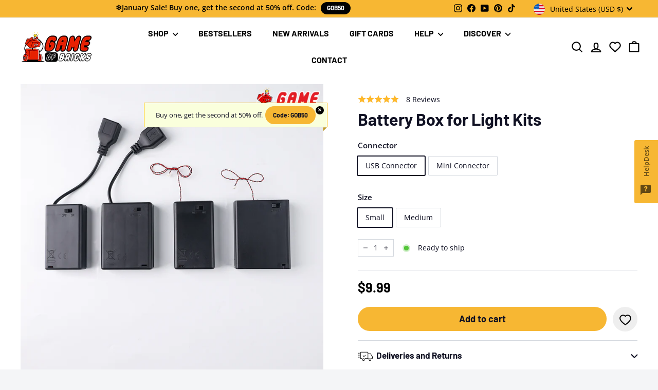

--- FILE ---
content_type: text/javascript; charset=utf-8
request_url: https://gameofbricks.eu/products/battery-box-for-lego-led-lighting-kits.js
body_size: 624
content:
{"id":2184162967663,"title":"Battery Box for Light Kits","handle":"battery-box-for-lego-led-lighting-kits","description":"\u003cbr\u003e","published_at":"2019-03-26T19:50:33+02:00","created_at":"2019-03-26T19:49:22+02:00","vendor":"Game of Bricks","type":"","tags":["rr_track_lights","showmeta"],"price":999,"price_min":999,"price_max":1099,"available":true,"price_varies":true,"compare_at_price":null,"compare_at_price_min":0,"compare_at_price_max":0,"compare_at_price_varies":false,"variants":[{"id":20482703589487,"title":"USB Connector \/ Small","option1":"USB Connector","option2":"Small","option3":null,"sku":"bbox-aaa-3-usb","requires_shipping":true,"taxable":true,"featured_image":null,"available":true,"name":"Battery Box for Light Kits - USB Connector \/ Small","public_title":"USB Connector \/ Small","options":["USB Connector","Small"],"price":999,"weight":150,"compare_at_price":null,"inventory_management":null,"barcode":null,"quantity_rule":{"min":1,"max":null,"increment":1},"quantity_price_breaks":[],"requires_selling_plan":false,"selling_plan_allocations":[]},{"id":46648824889677,"title":"USB Connector \/ Medium","option1":"USB Connector","option2":"Medium","option3":null,"sku":"bbox-aaa-4-usb","requires_shipping":true,"taxable":true,"featured_image":null,"available":true,"name":"Battery Box for Light Kits - USB Connector \/ Medium","public_title":"USB Connector \/ Medium","options":["USB Connector","Medium"],"price":1099,"weight":150,"compare_at_price":null,"inventory_management":null,"barcode":null,"quantity_rule":{"min":1,"max":null,"increment":1},"quantity_price_breaks":[],"requires_selling_plan":false,"selling_plan_allocations":[]},{"id":46648824922445,"title":"Mini Connector \/ Small","option1":"Mini Connector","option2":"Small","option3":null,"sku":"bbox-aaa-3-mini","requires_shipping":true,"taxable":true,"featured_image":null,"available":true,"name":"Battery Box for Light Kits - Mini Connector \/ Small","public_title":"Mini Connector \/ Small","options":["Mini Connector","Small"],"price":999,"weight":150,"compare_at_price":null,"inventory_management":null,"barcode":null,"quantity_rule":{"min":1,"max":null,"increment":1},"quantity_price_breaks":[],"requires_selling_plan":false,"selling_plan_allocations":[]},{"id":46648824955213,"title":"Mini Connector \/ Medium","option1":"Mini Connector","option2":"Medium","option3":null,"sku":"bbox-aaa-4-mini","requires_shipping":true,"taxable":true,"featured_image":null,"available":true,"name":"Battery Box for Light Kits - Mini Connector \/ Medium","public_title":"Mini Connector \/ Medium","options":["Mini Connector","Medium"],"price":1099,"weight":150,"compare_at_price":null,"inventory_management":null,"barcode":null,"quantity_rule":{"min":1,"max":null,"increment":1},"quantity_price_breaks":[],"requires_selling_plan":false,"selling_plan_allocations":[]}],"images":["\/\/cdn.shopify.com\/s\/files\/1\/0022\/7573\/7711\/files\/battery-box-for-lego-led-lighting-kits_1.png?v=1753168764","\/\/cdn.shopify.com\/s\/files\/1\/0022\/7573\/7711\/files\/battery-box-for-lego-led-lighting-kits_2.png?v=1753168764","\/\/cdn.shopify.com\/s\/files\/1\/0022\/7573\/7711\/files\/battery-box-for-lego-led-lighting-kits_3.png?v=1753168765","\/\/cdn.shopify.com\/s\/files\/1\/0022\/7573\/7711\/files\/battery-box-for-lego-led-lighting-kits_4.png?v=1753168765","\/\/cdn.shopify.com\/s\/files\/1\/0022\/7573\/7711\/files\/battery-box-for-lego-led-lighting-kits_5.png?v=1753168765","\/\/cdn.shopify.com\/s\/files\/1\/0022\/7573\/7711\/files\/battery-box-for-lego-led-lighting-kits_6.png?v=1753168765","\/\/cdn.shopify.com\/s\/files\/1\/0022\/7573\/7711\/files\/battery-box-for-lego-led-lighting-kits_10.png?v=1753168765","\/\/cdn.shopify.com\/s\/files\/1\/0022\/7573\/7711\/files\/battery-box-for-lego-led-lighting-kits_8.png?v=1753168765","\/\/cdn.shopify.com\/s\/files\/1\/0022\/7573\/7711\/files\/battery-box-for-lego-led-lighting-kits_7.png?v=1753168765","\/\/cdn.shopify.com\/s\/files\/1\/0022\/7573\/7711\/files\/battery-box-for-lego-led-lighting-kits_9.png?v=1753168766"],"featured_image":"\/\/cdn.shopify.com\/s\/files\/1\/0022\/7573\/7711\/files\/battery-box-for-lego-led-lighting-kits_1.png?v=1753168764","options":[{"name":"Connector","position":1,"values":["USB Connector","Mini Connector"]},{"name":"Size","position":2,"values":["Small","Medium"]}],"url":"\/products\/battery-box-for-lego-led-lighting-kits","media":[{"alt":"battery box","id":43158148415821,"position":1,"preview_image":{"aspect_ratio":1.0,"height":1000,"width":1000,"src":"https:\/\/cdn.shopify.com\/s\/files\/1\/0022\/7573\/7711\/files\/battery-box-for-lego-led-lighting-kits_1.png?v=1753168764"},"aspect_ratio":1.0,"height":1000,"media_type":"image","src":"https:\/\/cdn.shopify.com\/s\/files\/1\/0022\/7573\/7711\/files\/battery-box-for-lego-led-lighting-kits_1.png?v=1753168764","width":1000},{"alt":"battery box","id":43158148448589,"position":2,"preview_image":{"aspect_ratio":1.0,"height":1000,"width":1000,"src":"https:\/\/cdn.shopify.com\/s\/files\/1\/0022\/7573\/7711\/files\/battery-box-for-lego-led-lighting-kits_2.png?v=1753168764"},"aspect_ratio":1.0,"height":1000,"media_type":"image","src":"https:\/\/cdn.shopify.com\/s\/files\/1\/0022\/7573\/7711\/files\/battery-box-for-lego-led-lighting-kits_2.png?v=1753168764","width":1000},{"alt":null,"id":43158148481357,"position":3,"preview_image":{"aspect_ratio":1.0,"height":1000,"width":1000,"src":"https:\/\/cdn.shopify.com\/s\/files\/1\/0022\/7573\/7711\/files\/battery-box-for-lego-led-lighting-kits_3.png?v=1753168765"},"aspect_ratio":1.0,"height":1000,"media_type":"image","src":"https:\/\/cdn.shopify.com\/s\/files\/1\/0022\/7573\/7711\/files\/battery-box-for-lego-led-lighting-kits_3.png?v=1753168765","width":1000},{"alt":null,"id":43158148514125,"position":4,"preview_image":{"aspect_ratio":1.0,"height":1000,"width":1000,"src":"https:\/\/cdn.shopify.com\/s\/files\/1\/0022\/7573\/7711\/files\/battery-box-for-lego-led-lighting-kits_4.png?v=1753168765"},"aspect_ratio":1.0,"height":1000,"media_type":"image","src":"https:\/\/cdn.shopify.com\/s\/files\/1\/0022\/7573\/7711\/files\/battery-box-for-lego-led-lighting-kits_4.png?v=1753168765","width":1000},{"alt":null,"id":43158148546893,"position":5,"preview_image":{"aspect_ratio":1.0,"height":1000,"width":1000,"src":"https:\/\/cdn.shopify.com\/s\/files\/1\/0022\/7573\/7711\/files\/battery-box-for-lego-led-lighting-kits_5.png?v=1753168765"},"aspect_ratio":1.0,"height":1000,"media_type":"image","src":"https:\/\/cdn.shopify.com\/s\/files\/1\/0022\/7573\/7711\/files\/battery-box-for-lego-led-lighting-kits_5.png?v=1753168765","width":1000},{"alt":null,"id":43158148579661,"position":6,"preview_image":{"aspect_ratio":1.0,"height":1000,"width":1000,"src":"https:\/\/cdn.shopify.com\/s\/files\/1\/0022\/7573\/7711\/files\/battery-box-for-lego-led-lighting-kits_6.png?v=1753168765"},"aspect_ratio":1.0,"height":1000,"media_type":"image","src":"https:\/\/cdn.shopify.com\/s\/files\/1\/0022\/7573\/7711\/files\/battery-box-for-lego-led-lighting-kits_6.png?v=1753168765","width":1000},{"alt":"battery box","id":43158148710733,"position":7,"preview_image":{"aspect_ratio":1.0,"height":1000,"width":1000,"src":"https:\/\/cdn.shopify.com\/s\/files\/1\/0022\/7573\/7711\/files\/battery-box-for-lego-led-lighting-kits_10.png?v=1753168765"},"aspect_ratio":1.0,"height":1000,"media_type":"image","src":"https:\/\/cdn.shopify.com\/s\/files\/1\/0022\/7573\/7711\/files\/battery-box-for-lego-led-lighting-kits_10.png?v=1753168765","width":1000},{"alt":null,"id":43158148645197,"position":8,"preview_image":{"aspect_ratio":1.0,"height":1000,"width":1000,"src":"https:\/\/cdn.shopify.com\/s\/files\/1\/0022\/7573\/7711\/files\/battery-box-for-lego-led-lighting-kits_8.png?v=1753168765"},"aspect_ratio":1.0,"height":1000,"media_type":"image","src":"https:\/\/cdn.shopify.com\/s\/files\/1\/0022\/7573\/7711\/files\/battery-box-for-lego-led-lighting-kits_8.png?v=1753168765","width":1000},{"alt":null,"id":43158148612429,"position":9,"preview_image":{"aspect_ratio":1.0,"height":1000,"width":1000,"src":"https:\/\/cdn.shopify.com\/s\/files\/1\/0022\/7573\/7711\/files\/battery-box-for-lego-led-lighting-kits_7.png?v=1753168765"},"aspect_ratio":1.0,"height":1000,"media_type":"image","src":"https:\/\/cdn.shopify.com\/s\/files\/1\/0022\/7573\/7711\/files\/battery-box-for-lego-led-lighting-kits_7.png?v=1753168765","width":1000},{"alt":null,"id":43158148677965,"position":10,"preview_image":{"aspect_ratio":1.0,"height":1000,"width":1000,"src":"https:\/\/cdn.shopify.com\/s\/files\/1\/0022\/7573\/7711\/files\/battery-box-for-lego-led-lighting-kits_9.png?v=1753168766"},"aspect_ratio":1.0,"height":1000,"media_type":"image","src":"https:\/\/cdn.shopify.com\/s\/files\/1\/0022\/7573\/7711\/files\/battery-box-for-lego-led-lighting-kits_9.png?v=1753168766","width":1000}],"requires_selling_plan":false,"selling_plan_groups":[]}

--- FILE ---
content_type: text/javascript; charset=utf-8
request_url: https://gameofbricks.eu/products/battery-box-for-lego-led-lighting-kits.js
body_size: 992
content:
{"id":2184162967663,"title":"Battery Box for Light Kits","handle":"battery-box-for-lego-led-lighting-kits","description":"\u003cbr\u003e","published_at":"2019-03-26T19:50:33+02:00","created_at":"2019-03-26T19:49:22+02:00","vendor":"Game of Bricks","type":"","tags":["rr_track_lights","showmeta"],"price":999,"price_min":999,"price_max":1099,"available":true,"price_varies":true,"compare_at_price":null,"compare_at_price_min":0,"compare_at_price_max":0,"compare_at_price_varies":false,"variants":[{"id":20482703589487,"title":"USB Connector \/ Small","option1":"USB Connector","option2":"Small","option3":null,"sku":"bbox-aaa-3-usb","requires_shipping":true,"taxable":true,"featured_image":null,"available":true,"name":"Battery Box for Light Kits - USB Connector \/ Small","public_title":"USB Connector \/ Small","options":["USB Connector","Small"],"price":999,"weight":150,"compare_at_price":null,"inventory_management":null,"barcode":null,"quantity_rule":{"min":1,"max":null,"increment":1},"quantity_price_breaks":[],"requires_selling_plan":false,"selling_plan_allocations":[]},{"id":46648824889677,"title":"USB Connector \/ Medium","option1":"USB Connector","option2":"Medium","option3":null,"sku":"bbox-aaa-4-usb","requires_shipping":true,"taxable":true,"featured_image":null,"available":true,"name":"Battery Box for Light Kits - USB Connector \/ Medium","public_title":"USB Connector \/ Medium","options":["USB Connector","Medium"],"price":1099,"weight":150,"compare_at_price":null,"inventory_management":null,"barcode":null,"quantity_rule":{"min":1,"max":null,"increment":1},"quantity_price_breaks":[],"requires_selling_plan":false,"selling_plan_allocations":[]},{"id":46648824922445,"title":"Mini Connector \/ Small","option1":"Mini Connector","option2":"Small","option3":null,"sku":"bbox-aaa-3-mini","requires_shipping":true,"taxable":true,"featured_image":null,"available":true,"name":"Battery Box for Light Kits - Mini Connector \/ Small","public_title":"Mini Connector \/ Small","options":["Mini Connector","Small"],"price":999,"weight":150,"compare_at_price":null,"inventory_management":null,"barcode":null,"quantity_rule":{"min":1,"max":null,"increment":1},"quantity_price_breaks":[],"requires_selling_plan":false,"selling_plan_allocations":[]},{"id":46648824955213,"title":"Mini Connector \/ Medium","option1":"Mini Connector","option2":"Medium","option3":null,"sku":"bbox-aaa-4-mini","requires_shipping":true,"taxable":true,"featured_image":null,"available":true,"name":"Battery Box for Light Kits - Mini Connector \/ Medium","public_title":"Mini Connector \/ Medium","options":["Mini Connector","Medium"],"price":1099,"weight":150,"compare_at_price":null,"inventory_management":null,"barcode":null,"quantity_rule":{"min":1,"max":null,"increment":1},"quantity_price_breaks":[],"requires_selling_plan":false,"selling_plan_allocations":[]}],"images":["\/\/cdn.shopify.com\/s\/files\/1\/0022\/7573\/7711\/files\/battery-box-for-lego-led-lighting-kits_1.png?v=1753168764","\/\/cdn.shopify.com\/s\/files\/1\/0022\/7573\/7711\/files\/battery-box-for-lego-led-lighting-kits_2.png?v=1753168764","\/\/cdn.shopify.com\/s\/files\/1\/0022\/7573\/7711\/files\/battery-box-for-lego-led-lighting-kits_3.png?v=1753168765","\/\/cdn.shopify.com\/s\/files\/1\/0022\/7573\/7711\/files\/battery-box-for-lego-led-lighting-kits_4.png?v=1753168765","\/\/cdn.shopify.com\/s\/files\/1\/0022\/7573\/7711\/files\/battery-box-for-lego-led-lighting-kits_5.png?v=1753168765","\/\/cdn.shopify.com\/s\/files\/1\/0022\/7573\/7711\/files\/battery-box-for-lego-led-lighting-kits_6.png?v=1753168765","\/\/cdn.shopify.com\/s\/files\/1\/0022\/7573\/7711\/files\/battery-box-for-lego-led-lighting-kits_10.png?v=1753168765","\/\/cdn.shopify.com\/s\/files\/1\/0022\/7573\/7711\/files\/battery-box-for-lego-led-lighting-kits_8.png?v=1753168765","\/\/cdn.shopify.com\/s\/files\/1\/0022\/7573\/7711\/files\/battery-box-for-lego-led-lighting-kits_7.png?v=1753168765","\/\/cdn.shopify.com\/s\/files\/1\/0022\/7573\/7711\/files\/battery-box-for-lego-led-lighting-kits_9.png?v=1753168766"],"featured_image":"\/\/cdn.shopify.com\/s\/files\/1\/0022\/7573\/7711\/files\/battery-box-for-lego-led-lighting-kits_1.png?v=1753168764","options":[{"name":"Connector","position":1,"values":["USB Connector","Mini Connector"]},{"name":"Size","position":2,"values":["Small","Medium"]}],"url":"\/products\/battery-box-for-lego-led-lighting-kits","media":[{"alt":"battery box","id":43158148415821,"position":1,"preview_image":{"aspect_ratio":1.0,"height":1000,"width":1000,"src":"https:\/\/cdn.shopify.com\/s\/files\/1\/0022\/7573\/7711\/files\/battery-box-for-lego-led-lighting-kits_1.png?v=1753168764"},"aspect_ratio":1.0,"height":1000,"media_type":"image","src":"https:\/\/cdn.shopify.com\/s\/files\/1\/0022\/7573\/7711\/files\/battery-box-for-lego-led-lighting-kits_1.png?v=1753168764","width":1000},{"alt":"battery box","id":43158148448589,"position":2,"preview_image":{"aspect_ratio":1.0,"height":1000,"width":1000,"src":"https:\/\/cdn.shopify.com\/s\/files\/1\/0022\/7573\/7711\/files\/battery-box-for-lego-led-lighting-kits_2.png?v=1753168764"},"aspect_ratio":1.0,"height":1000,"media_type":"image","src":"https:\/\/cdn.shopify.com\/s\/files\/1\/0022\/7573\/7711\/files\/battery-box-for-lego-led-lighting-kits_2.png?v=1753168764","width":1000},{"alt":null,"id":43158148481357,"position":3,"preview_image":{"aspect_ratio":1.0,"height":1000,"width":1000,"src":"https:\/\/cdn.shopify.com\/s\/files\/1\/0022\/7573\/7711\/files\/battery-box-for-lego-led-lighting-kits_3.png?v=1753168765"},"aspect_ratio":1.0,"height":1000,"media_type":"image","src":"https:\/\/cdn.shopify.com\/s\/files\/1\/0022\/7573\/7711\/files\/battery-box-for-lego-led-lighting-kits_3.png?v=1753168765","width":1000},{"alt":null,"id":43158148514125,"position":4,"preview_image":{"aspect_ratio":1.0,"height":1000,"width":1000,"src":"https:\/\/cdn.shopify.com\/s\/files\/1\/0022\/7573\/7711\/files\/battery-box-for-lego-led-lighting-kits_4.png?v=1753168765"},"aspect_ratio":1.0,"height":1000,"media_type":"image","src":"https:\/\/cdn.shopify.com\/s\/files\/1\/0022\/7573\/7711\/files\/battery-box-for-lego-led-lighting-kits_4.png?v=1753168765","width":1000},{"alt":null,"id":43158148546893,"position":5,"preview_image":{"aspect_ratio":1.0,"height":1000,"width":1000,"src":"https:\/\/cdn.shopify.com\/s\/files\/1\/0022\/7573\/7711\/files\/battery-box-for-lego-led-lighting-kits_5.png?v=1753168765"},"aspect_ratio":1.0,"height":1000,"media_type":"image","src":"https:\/\/cdn.shopify.com\/s\/files\/1\/0022\/7573\/7711\/files\/battery-box-for-lego-led-lighting-kits_5.png?v=1753168765","width":1000},{"alt":null,"id":43158148579661,"position":6,"preview_image":{"aspect_ratio":1.0,"height":1000,"width":1000,"src":"https:\/\/cdn.shopify.com\/s\/files\/1\/0022\/7573\/7711\/files\/battery-box-for-lego-led-lighting-kits_6.png?v=1753168765"},"aspect_ratio":1.0,"height":1000,"media_type":"image","src":"https:\/\/cdn.shopify.com\/s\/files\/1\/0022\/7573\/7711\/files\/battery-box-for-lego-led-lighting-kits_6.png?v=1753168765","width":1000},{"alt":"battery box","id":43158148710733,"position":7,"preview_image":{"aspect_ratio":1.0,"height":1000,"width":1000,"src":"https:\/\/cdn.shopify.com\/s\/files\/1\/0022\/7573\/7711\/files\/battery-box-for-lego-led-lighting-kits_10.png?v=1753168765"},"aspect_ratio":1.0,"height":1000,"media_type":"image","src":"https:\/\/cdn.shopify.com\/s\/files\/1\/0022\/7573\/7711\/files\/battery-box-for-lego-led-lighting-kits_10.png?v=1753168765","width":1000},{"alt":null,"id":43158148645197,"position":8,"preview_image":{"aspect_ratio":1.0,"height":1000,"width":1000,"src":"https:\/\/cdn.shopify.com\/s\/files\/1\/0022\/7573\/7711\/files\/battery-box-for-lego-led-lighting-kits_8.png?v=1753168765"},"aspect_ratio":1.0,"height":1000,"media_type":"image","src":"https:\/\/cdn.shopify.com\/s\/files\/1\/0022\/7573\/7711\/files\/battery-box-for-lego-led-lighting-kits_8.png?v=1753168765","width":1000},{"alt":null,"id":43158148612429,"position":9,"preview_image":{"aspect_ratio":1.0,"height":1000,"width":1000,"src":"https:\/\/cdn.shopify.com\/s\/files\/1\/0022\/7573\/7711\/files\/battery-box-for-lego-led-lighting-kits_7.png?v=1753168765"},"aspect_ratio":1.0,"height":1000,"media_type":"image","src":"https:\/\/cdn.shopify.com\/s\/files\/1\/0022\/7573\/7711\/files\/battery-box-for-lego-led-lighting-kits_7.png?v=1753168765","width":1000},{"alt":null,"id":43158148677965,"position":10,"preview_image":{"aspect_ratio":1.0,"height":1000,"width":1000,"src":"https:\/\/cdn.shopify.com\/s\/files\/1\/0022\/7573\/7711\/files\/battery-box-for-lego-led-lighting-kits_9.png?v=1753168766"},"aspect_ratio":1.0,"height":1000,"media_type":"image","src":"https:\/\/cdn.shopify.com\/s\/files\/1\/0022\/7573\/7711\/files\/battery-box-for-lego-led-lighting-kits_9.png?v=1753168766","width":1000}],"requires_selling_plan":false,"selling_plan_groups":[]}